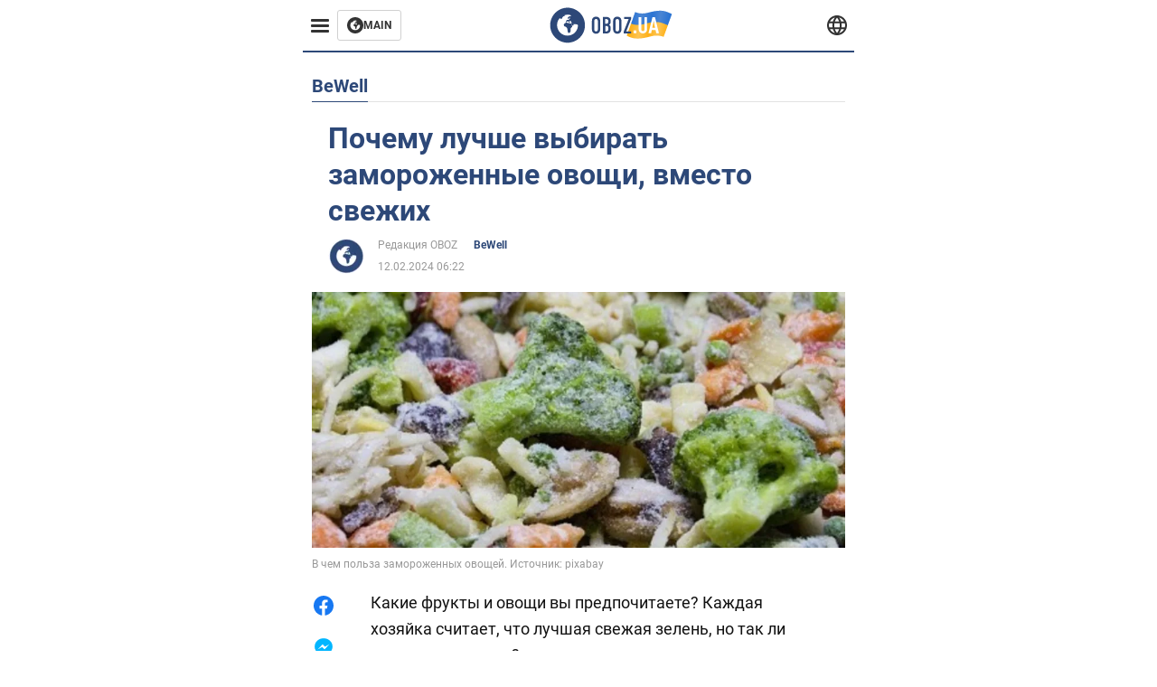

--- FILE ---
content_type: application/x-javascript; charset=utf-8
request_url: https://servicer.idealmedia.io/1314044/1?sessionId=69055c93-056f9&sessionPage=1&sessionNumberWeek=1&sessionNumber=1&scale_metric_1=64.00&scale_metric_2=258.06&scale_metric_3=100.00&cbuster=1761959059793328129631&pvid=806f4528-eeb3-495d-8b8b-0a6e744e9d03&implVersion=11&lct=1759746420&mp4=1&ap=1&consentStrLen=0&wlid=52e71bd7-7027-4f3b-9205-2fc4de32602a&uniqId=05366&niet=4g&nisd=false&evt=%5B%7B%22event%22%3A1%2C%22methods%22%3A%5B1%2C2%5D%7D%2C%7B%22event%22%3A2%2C%22methods%22%3A%5B1%2C2%5D%7D%5D&pv=5&jsv=es6&dpr=1&hashCommit=a1ea3164&tfre=1981&w=590&h=358&tl=150&tlp=1,2,3&sz=191x338&szp=1,2,3&szl=1,2,3&cxurl=https%3A%2F%2Fbewell.obozrevatel.com%2Fsection-bewell%2Fnews-pochemu-luchshe-vyibirat-zamorozhennyie-ovoschi-vmesto-svezhih-12-02-2024.html&ref=&lu=https%3A%2F%2Fbewell.obozrevatel.com%2Fsection-bewell%2Fnews-pochemu-luchshe-vyibirat-zamorozhennyie-ovoschi-vmesto-svezhih-12-02-2024.html
body_size: 1606
content:
var _mgq=_mgq||[];
_mgq.push(["IdealmediaLoadGoods1314044_05366",[
["buzzday.info","11789505","1","A Tree Was Cut Down, but What Hid Inside Changed History","For The Workers At Georgia Kraft Co., The Day Began As Usual, But One Tree Changed Everything And Turned Their Work Into A Fantastic Discovery","0","","","","d6NUxniIjERhtO4hgRsUb4I95vHitpePZI3CmPnm21kexzLtTLk5QR47WTMoI1VFJP9NESf5a0MfIieRFDqB_Kldt0JdlZKDYLbkLtP-Q-VQ6MU0X6KnvrhDVBX9hL_N",{"i":"https://s-img.idealmedia.io/n/11789505/492x277/0x0x1034x582/aHR0cDovL2ltZ2hvc3RzLmNvbS90LzIwMjUtMDkvNTUyMDAxLzg2N2Q3MWJiOWVjMGUxNmI4MGJjMTQ4NWVlNDk3NDFmLnBuZw.webp?v=1761959059-Sb5VcyP3a43ZPAEOXK1ohSIwvRwYnpem3TI5cgqwG0Y","l":"https://clck.idealmedia.io/pnews/11789505/i/30350/pp/1/1?h=d6NUxniIjERhtO4hgRsUb4I95vHitpePZI3CmPnm21kexzLtTLk5QR47WTMoI1VFJP9NESf5a0MfIieRFDqB_Kldt0JdlZKDYLbkLtP-Q-VQ6MU0X6KnvrhDVBX9hL_N&utm_campaign=english.obozrevatel.ua&utm_source=english.obozrevatel.ua&utm_medium=referral&rid=b2371dd8-b6be-11f0-884a-d404e6f98490&tt=Direct&att=3&afrd=32&iv=11&ct=1&gdprApplies=0&muid=p9vjri4kxb4i&st=-240&mp4=1&h2=RGCnD2pppFaSHdacZpvmnkBeW2ZlxSeKZcqc_ngXOCC0S7QsOb4TyE5H_wq1CwLYUUScKIHSbT7oWNivvzNzUA**","adc":[],"sdl":0,"dl":"","category":"Интересное","dbbr":1,"bbrt":0,"type":"e","media-type":"static","clicktrackers":[],"cta":"Learn more","cdt":"","tri":"b23737ba-b6be-11f0-884a-d404e6f98490","crid":"11789505"}],
["buzzday.info","11819476","1","Atiku Gives Conditions To Withdraw From 2027 Presidential Race","As Nigeria Prepares For Its Upcoming Presidential Election, The Political Atmosphere Is Gaining Momentum, Presenting A Significant Opportunity For Engagement","0","","","","d6NUxniIjERhtO4hgRsUbwfcMxSI8fU24kATI7TwrXi_9F9vV-k50QRTI7eDlxJCJP9NESf5a0MfIieRFDqB_Kldt0JdlZKDYLbkLtP-Q-VTokidFvrM7AtbESV6wM2t",{"i":"https://s-img.idealmedia.io/n/11819476/492x277/68x0x855x481/aHR0cDovL2ltZ2hvc3RzLmNvbS90LzIwMjUtMTAvNTUyMDAxLzhhNTJlMzVjZDcwOGM3MTBjNTYwYzE2NGYzOTcyZDI3LmpwZWc.webp?v=1761959059-ssPIXMT1ggaK_YnXaWM8ZTcBIRz_LLCf0VmUFqR5neg","l":"https://clck.idealmedia.io/pnews/11819476/i/30350/pp/2/1?h=d6NUxniIjERhtO4hgRsUbwfcMxSI8fU24kATI7TwrXi_9F9vV-k50QRTI7eDlxJCJP9NESf5a0MfIieRFDqB_Kldt0JdlZKDYLbkLtP-Q-VTokidFvrM7AtbESV6wM2t&utm_campaign=english.obozrevatel.ua&utm_source=english.obozrevatel.ua&utm_medium=referral&rid=b2371dd8-b6be-11f0-884a-d404e6f98490&tt=Direct&att=3&afrd=32&iv=11&ct=1&gdprApplies=0&muid=p9vjri4kxb4i&st=-240&mp4=1&h2=RGCnD2pppFaSHdacZpvmnkBeW2ZlxSeKZcqc_ngXOCC0S7QsOb4TyE5H_wq1CwLYUUScKIHSbT7oWNivvzNzUA**","adc":[],"sdl":0,"dl":"","category":"Политика","dbbr":1,"bbrt":0,"type":"e","media-type":"static","clicktrackers":[],"cta":"Learn more","cdt":"","tri":"b23737c3-b6be-11f0-884a-d404e6f98490","crid":"11819476"}],
["brainberries.co","11837835","1","6 Celebrities Who Can No Longer Live a Normal Life","Chronic And Rare Illnesses Don’t Pause For Fame – They Reshape Routines, Careers, And What “Normal” Looks Like. From Céline Dion’s SPS To Michael J. Fox’s Decades Of Parkinson’s Advocacy, These Stars Show How Openness Can Cut Stigma And Help Others F","0","","","","d6NUxniIjERhtO4hgRsUb2cSNdJf1GvW11Wv6LYkfWNDNWCVLBKi6aqmxDzbyly6JP9NESf5a0MfIieRFDqB_Kldt0JdlZKDYLbkLtP-Q-XmP8Kn4XWgN6-3hTpaN3D-",{"i":"https://s-img.idealmedia.io/n/11837835/492x277/0x0x866x487/aHR0cDovL2ltZ2hvc3RzLmNvbS90LzIwMjUtMTAvNzQxODAzL2FkNTM4NWU2ZmYwNThkYTk5MTVjNGFhOTMzNTZkNzFmLmpwZWc.webp?v=1761959059-2udrq8ez0NmbRlzTeKlHPj-l2deqgMJqCkWtjhnFIBM","l":"https://clck.idealmedia.io/pnews/11837835/i/30350/pp/3/1?h=d6NUxniIjERhtO4hgRsUb2cSNdJf1GvW11Wv6LYkfWNDNWCVLBKi6aqmxDzbyly6JP9NESf5a0MfIieRFDqB_Kldt0JdlZKDYLbkLtP-Q-XmP8Kn4XWgN6-3hTpaN3D-&utm_campaign=english.obozrevatel.ua&utm_source=english.obozrevatel.ua&utm_medium=referral&rid=b2371dd8-b6be-11f0-884a-d404e6f98490&tt=Direct&att=3&afrd=32&iv=11&ct=1&gdprApplies=0&muid=p9vjri4kxb4i&st=-240&mp4=1&h2=RGCnD2pppFaSHdacZpvmnkBeW2ZlxSeKZcqc_ngXOCC0S7QsOb4TyE5H_wq1CwLYUUScKIHSbT7oWNivvzNzUA**","adc":[],"sdl":0,"dl":"","category":"Шоу-бизнес","dbbr":0,"bbrt":0,"type":"e","media-type":"static","clicktrackers":[],"cta":"Learn more","cdt":"","tri":"b23737c7-b6be-11f0-884a-d404e6f98490","crid":"11837835"}],],
{"awc":{},"dt":"desktop","ts":"","tt":"Direct","isBot":1,"h2":"RGCnD2pppFaSHdacZpvmnkBeW2ZlxSeKZcqc_ngXOCC0S7QsOb4TyE5H_wq1CwLYUUScKIHSbT7oWNivvzNzUA**","ats":0,"rid":"b2371dd8-b6be-11f0-884a-d404e6f98490","pvid":"806f4528-eeb3-495d-8b8b-0a6e744e9d03","iv":11,"brid":32,"muidn":"p9vjri4kxb4i","dnt":2,"cv":2,"afrd":296,"consent":true,"adv_src_id":39175}]);
_mgqp();
